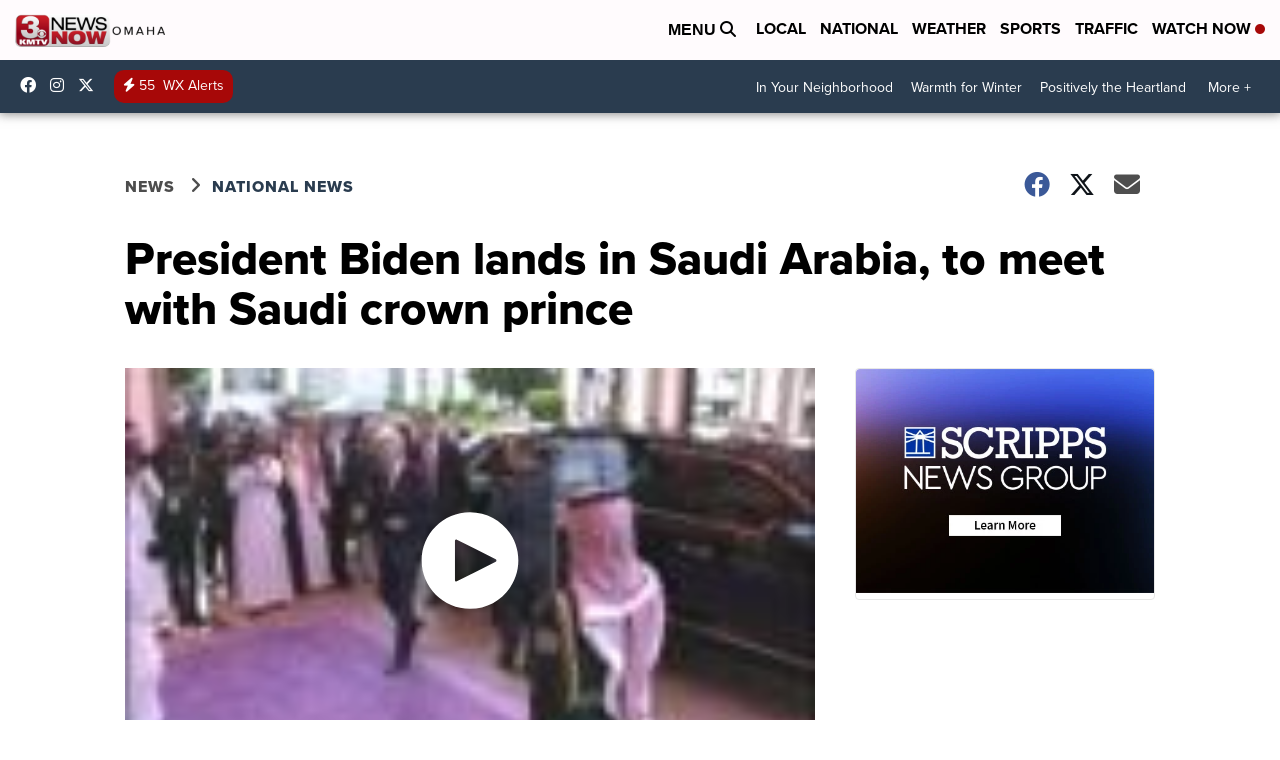

--- FILE ---
content_type: application/javascript; charset=utf-8
request_url: https://fundingchoicesmessages.google.com/f/AGSKWxUVnbFNMCEykWs5ElNKJJE2bJXDX58NkdK-maTywZtYc2zMcspB1P5PfzWU1qZErFd6CClzI_8r0oyPJ3kz2HdKpphdGsrj9kabWNuvcHbiVt8GciLlo6R7G1PdRLvmlqTBRKo04QowvS4RS4U5uue2LiCyQiLd83zGB471zmf9bNbhoQIElrtP4Iaz/_&smallad=/adscripts2.=pmd-advertising--ad1./ad_servlet.
body_size: -1290
content:
window['7574bb35-7ed4-47f0-b009-6fdead8c546b'] = true;